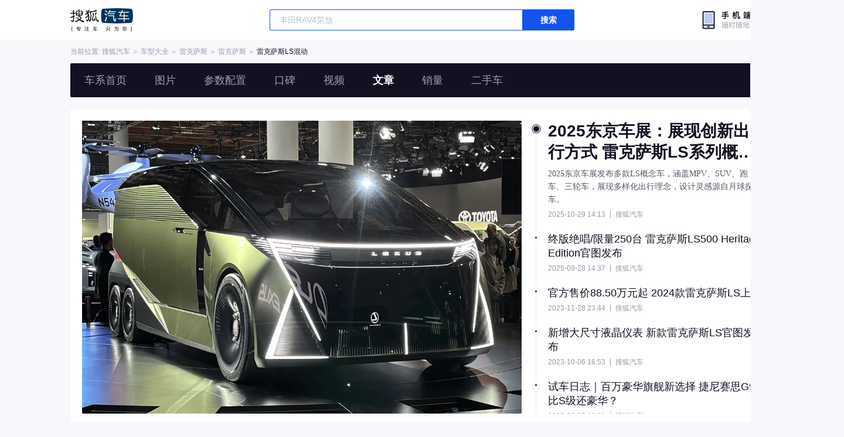

--- FILE ---
content_type: text/html;charset=UTF-8
request_url: https://db.auto.sohu.com/model_2270/news
body_size: 3961
content:
<!DOCTYPE html>
<html lang="en">
  <head>
    <meta charset="UTF-8" />
    <link rel="icon" href="//statics.itc.cn/web/static/images/pic/sohu-logo/favicon.ico" mce_href="/favicon.ico" type="image/x-icon">
    <meta name="viewport" content="width=device-width, initial-scale=1.0" />
    <meta name="renderer"  content="webkit">
    <title>【雷克萨斯LS混动相关文章】LS混动资讯_搜狐汽车</title>
    <meta name="keywords" content="LS混动相关文章,雷克萨斯LS混动新闻,搜狐汽车">
    <meta name="description" content="搜狐汽车LS混动文章频道，为你提供雷克萨斯LS混动相关的原创评测解说、新车资讯、导购信息、试驾评测、自驾游、优惠行情等最新文章。更多有关雷克萨斯LS混动相关资讯就上搜狐汽车">

    <link rel="stylesheet" href="https://s.auto.itc.cn/model2023/static/resource/dist/assets/css/utils.090b4b6b.css">
    <link rel="stylesheet" href="https://s.auto.itc.cn/model2023/static/resource/dist/assets/css/HeadComp.ec19f1e0.css">
    <link rel="stylesheet" href="https://s.auto.itc.cn/model2023/static/resource/dist/assets/css/BackTop.bcb4317e.css">
    <link rel="stylesheet" href="https://s.auto.itc.cn/model2023/static/resource/dist/assets/css/index.b8aada30.css">

    <link rel="modulepreload" crossorigin href="https://s.auto.itc.cn/model2023/static/resource/dist/chunk-LazyLoadImage.ccd5a8af.js">
    <link rel="modulepreload" crossorigin href="https://s.auto.itc.cn/model2023/static/resource/dist/chunk-navControls.4f4d6b2c.js">
    <link rel="modulepreload" crossorigin href="https://s.auto.itc.cn/model2023/static/resource/dist/chunk-request.8b4afa3e.js">
    <link rel="modulepreload" crossorigin href="https://s.auto.itc.cn/model2023/static/resource/dist/chunk-tab.567eb0d4.js">

    <script type="text/javascript" src="//txt.go.sohu.com/ip/soip"></script>
  </head>
  <body>
<style>
    .head-tools--logo{
        background-image: url(https://s.auto.itc.cn/pc-db/static/.output/public/_nuxt/autoLogo.CBK0EgdK.png) !important;
    }
</style>
<section class="head-tools-parent">
    <section class="area head-tools">
        <a href="https://auto.sohu.com" target="_blank" class="head-tools--logo">搜狐汽车</a>
        <div class="head-tools-search" id="PV_SEARCH">
            <ul style=" display:none" id="app-search-suggest" class="head-tools-search--list">
                <li class="head-tools-search--item">
                    <span>大众</span>cc
                </li>
                <li class="head-tools-search--item">
                    <span>大众</span>cc
                </li>
            </ul>
            <input type="text" name="" placeholder="车型" id="mainSearchInput" autocomplete="off" class="head-tools-search--input">
            <a target="_blank" href="javascript:;" id="mainSearchBtn" class="head-tools-search--button">搜索</a>
        </div>
        <a href="javascript:void(0)" class="head-tools-wx">
            <div class="head-tools-wx--layer">
                <img src="https://ino.auto.itc.cn/miniprogram-icon/offical_qrcode.jpg" class="head-tools-wx--image">
                <h3 class="head-tools-wx--name">搜狐汽车小程序</h3>
                <p class="head-tools-wx--hint">微信扫一扫</p>
            </div>
        </a>
    </section>
</section><div class="area head-position">
    <span class="head-position--hint">当前位置:&nbsp;</span>
    <a href="//auto.sohu.com" target="_blank" class="head-position--hint">搜狐汽车</a>
    <span class="head-position--hint">&nbsp;＞&nbsp;</span>
    <a href="//db.auto.sohu.com" target="_blank" class="head-position--hint">车型大全</a>
    <span class="head-position--hint">&nbsp;＞&nbsp;</span>
    <a href="//db.auto.sohu.com/brand_198" target="_blank" class="head-position--hint">雷克萨斯</a>
    <span class="head-position--hint">&nbsp;＞&nbsp;</span>
    <a href="//db.auto.sohu.com/subbrand_1075" target="_blank" class="head-position--hint">雷克萨斯</a>
    <span class="head-position--hint">&nbsp;＞&nbsp;</span>
    <a href="//db.auto.sohu.com/model_2270" target="_blank" class="head-position--pos">雷克萨斯LS混动</a>
</div>
<section class="head-nav-placeholder"></section>
<section class="head-nav">
    <div class="head-nav-bg"></div>
    <div class="area head-nav-inner">
        <a href="//db.auto.sohu.com/model_2270" class="head-nav-inner--item">车系首页</a>
        <a href="//db.auto.sohu.com/model_2270/picture" class="head-nav-inner--item">图片</a>
        <a href="//db.auto.sohu.com/model_2270/config" class="head-nav-inner--item">参数配置</a>
        <a href="//db.auto.sohu.com/model_2270/dianping" class="head-nav-inner--item">口碑</a>
        <a href="//db.auto.sohu.com/model_2270/video" class="head-nav-inner--item">视频</a>
        <a href="//db.auto.sohu.com/model_2270/news" class="head-nav-inner--item">文章</a>
        <a href="//db.auto.sohu.com/carsales/model?modelId=2270" class="head-nav-inner--item">销量</a>
        <a href="//2sc.sohu.com/" class="head-nav-inner--item">二手车</a>
        <div class="head-nav-search" id="PV_SEARCH1">
            <ul style=" display:none" id="app-search-suggest1" class="head-nav-search--list">
            </ul>
            <input type="text" name=""  placeholder="车型" id="mainSearchInput1" autocomplete="off" class="head-nav-search--input">
            <a target="_blank" href="javascript:;" id="mainSearchBtn1" class="head-nav-search--button">搜索</a>
        </div>
    </div>
    <script>
        function setNavPosition() {
            let url = window.location.href;
            let navs = document.querySelectorAll('.head-nav-inner--item');
            if(url.indexOf('picture') > -1) {
                navs.item(1).classList.add('cur');
            } else if(url.indexOf('config') > -1) {
                navs.item(2).classList.add('cur');
            } else if(url.indexOf('dianping') > -1) {
                navs.item(3).classList.add('cur');
            }  else if(url.indexOf('video') > -1) {
                navs.item(4).classList.add('cur');
            } else if(url.indexOf('news') > -1) {
                navs.item(5).classList.add('cur');
            } else if(url.indexOf('carsales') > -1) {
                navs.item(6).classList.add('cur');
            } else {
                navs.item(0).classList.add('cur');
            }
        }
        setNavPosition();
    </script>
</section>
  <section class="article-focus area ">
    <div class="article-focus-image">
      <a href="//www.sohu.com/a/948656436_430526" target="_blank" class="article-focus-image--link cur">
          <div class="image-parent">
              <img class="background" src="//q7.itc.cn/c_fill,w_1080,h_720/images01/20251029/46a9cfeb1ec8477eb7678b9715371f4b.png" onerror="this.src='//q7.itc.cn/images01/20251029/46a9cfeb1ec8477eb7678b9715371f4b.png'">
              <div class="content">
                  <img src="//q7.itc.cn/c_fill,w_1080,h_720/images01/20251029/46a9cfeb1ec8477eb7678b9715371f4b.png" alt="" onerror="this.src='//q7.itc.cn/images01/20251029/46a9cfeb1ec8477eb7678b9715371f4b.png'">
              </div>
          </div>
      </a>
      <a href="//www.sohu.com/a/939492327_430526" target="_blank" class="article-focus-image--link">
          <div class="image-parent">
              <img class="background" src="//q1.itc.cn/c_fill,w_1080,h_720/images01/20250928/d8dd1be8b5fb4f97982a937987ef5203.jpeg" onerror="this.src='//q1.itc.cn/images01/20250928/d8dd1be8b5fb4f97982a937987ef5203.jpeg'">
              <div class="content">
                  <img src="//q1.itc.cn/c_fill,w_1080,h_720/images01/20250928/d8dd1be8b5fb4f97982a937987ef5203.jpeg" alt="" onerror="this.src='//q1.itc.cn/images01/20250928/d8dd1be8b5fb4f97982a937987ef5203.jpeg'">
              </div>
          </div>
      </a>
      <a href="//www.sohu.com/a/739865295_430526" target="_blank" class="article-focus-image--link">
          <div class="image-parent">
              <img class="background" src="//p4.itc.cn/c_fill,w_1080,h_720/images01/20231128/0090454c2cd54f8092dd5047f651dd6c.jpeg" onerror="this.src='//p4.itc.cn/images01/20231128/0090454c2cd54f8092dd5047f651dd6c.jpeg'">
              <div class="content">
                  <img src="//p4.itc.cn/c_fill,w_1080,h_720/images01/20231128/0090454c2cd54f8092dd5047f651dd6c.jpeg" alt="" onerror="this.src='//p4.itc.cn/images01/20231128/0090454c2cd54f8092dd5047f651dd6c.jpeg'">
              </div>
          </div>
      </a>
      <a href="//www.sohu.com/a/726063470_430526" target="_blank" class="article-focus-image--link">
          <div class="image-parent">
              <img class="background" src="//p9.itc.cn/c_fill,w_1080,h_720/images01/20231006/593e3c533c8b439586f247f2c1dd6a75.jpeg" onerror="this.src='//p9.itc.cn/images01/20231006/593e3c533c8b439586f247f2c1dd6a75.jpeg'">
              <div class="content">
                  <img src="//p9.itc.cn/c_fill,w_1080,h_720/images01/20231006/593e3c533c8b439586f247f2c1dd6a75.jpeg" alt="" onerror="this.src='//p9.itc.cn/images01/20231006/593e3c533c8b439586f247f2c1dd6a75.jpeg'">
              </div>
          </div>
      </a>
      <a href="//www.sohu.com/a/687308855_430526" target="_blank" class="article-focus-image--link">
          <div class="image-parent">
              <img class="background" src="//p9.itc.cn/c_fill,w_1080,h_720/images01/20230619/c03f0c6bae8c4f40bfd0da3781eac0ca.jpeg" onerror="this.src='//p9.itc.cn/images01/20230619/c03f0c6bae8c4f40bfd0da3781eac0ca.jpeg'">
              <div class="content">
                  <img src="//p9.itc.cn/c_fill,w_1080,h_720/images01/20230619/c03f0c6bae8c4f40bfd0da3781eac0ca.jpeg" alt="" onerror="this.src='//p9.itc.cn/images01/20230619/c03f0c6bae8c4f40bfd0da3781eac0ca.jpeg'">
              </div>
          </div>
      </a>
    </div>
    <div class="article-focus-info">
      <ul class="article-focus-info--ul">
        <a href="//www.sohu.com/a/948656436_430526" class="article-focus-info--li cur" target="_blank">
            <div class="dot">
              <span></span>
            </div>
            <p class="article-focus-info--title">2025东京车展：展现创新出行方式 雷克萨斯LS系列概念车首发</p>
            <p class="article-focus-info--desc">2025东京车展发布多款LS概念车，涵盖MPV、SUV、跑车、三轮车，展现多样化出行理念，设计灵感源自月球探索车。</p>
            <p class="article-focus-info--other">
              <span class="time">2025-10-29 14:13</span>
              <span class="author">搜狐汽车</span>
            </p>
        </a>
        <a href="//www.sohu.com/a/939492327_430526" class="article-focus-info--li" target="_blank">
            <div class="dot">
              <span></span>
            </div>
            <p class="article-focus-info--title">终版绝唱/限量250台 雷克萨斯LS500 Heritage Edition官图发布</p>
            <p class="article-focus-info--desc">近日，我们从官方获悉，雷克萨斯LS 500 Heritage Edition官图发布，该车将限量生产250台，作为雷克萨斯LS车型的最终版本，2026年起雷克萨斯LS车型将正式停产。据悉，新车售价为100730美元（约合人民币71.9万元）。</p>
            <p class="article-focus-info--other">
              <span class="time">2025-09-28 14:37</span>
              <span class="author">搜狐汽车</span>
            </p>
        </a>
        <a href="//www.sohu.com/a/739865295_430526" class="article-focus-info--li" target="_blank">
            <div class="dot">
              <span></span>
            </div>
            <p class="article-focus-info--title">官方售价88.50万元起 2024款雷克萨斯LS上市</p>
            <p class="article-focus-info--desc">日前，我们从有关渠道获悉，2024款雷克萨斯LS现已上市，共推出4款车型，售价区间88.50-120.00万元。相比2023款车型，2024款部分车型新增全液晶仪表、自动泊车、遥控泊车、开门预警、主动降噪、前排手机无线充电、透明底盘等配置。</p>
            <p class="article-focus-info--other">
              <span class="time">2023-11-28 23:44</span>
              <span class="author">搜狐汽车</span>
            </p>
        </a>
        <a href="//www.sohu.com/a/726063470_430526" class="article-focus-info--li" target="_blank">
            <div class="dot">
              <span></span>
            </div>
            <p class="article-focus-info--title">新增大尺寸液晶仪表 新款雷克萨斯LS官图发布</p>
            <p class="article-focus-info--desc">日前，雷克萨斯LS在国内刚刚推出2023款的情况下，迎来了日版的2024款正式发布。此次改款新车主要的变化在于配置方面的调整，配备了全新的12.3英寸液晶仪表等。</p>
            <p class="article-focus-info--other">
              <span class="time">2023-10-06 16:53</span>
              <span class="author">搜狐汽车</span>
            </p>
        </a>
        <a href="//www.sohu.com/a/687308855_430526" class="article-focus-info--li" target="_blank">
            <div class="dot">
              <span></span>
            </div>
            <p class="article-focus-info--title">试车日志｜百万豪华旗舰新选择 捷尼赛思G90比S级还豪华？</p>
            <p class="article-focus-info--desc">本期节目我们会和大家聊聊两款车—捷尼赛思G90旗舰版、捷尼赛思G90行政加长版。因为这两款车其实差别并不大，所以我们就以配置更丰富的行政加长版为侧重点。</p>
            <p class="article-focus-info--other">
              <span class="time">2023-06-20 10:01</span>
              <span class="author">搜狐汽车</span>
            </p>
        </a>
      </ul>
    </div>

  </section>
  <section class="news-list area">
    <div class="news-tab">
          <a href="#" data-category="-1" class="news-tab-item cur">全部</a>
      <a href="#" data-category="9" class="news-tab-item">新车资讯</a>
      <a href="#" data-category="11" class="news-tab-item">导购</a>
      <a href="#" data-category="12" class="news-tab-item">试驾评测</a>
      <a href="#" data-category="13" class="news-tab-item">自驾游</a>
      <a href="#" data-category="15" class="news-tab-item">用车</a>
    </div>
    <div class="news-tab-content">
      <div class="news-tab-con cur">

      </div>
      <div class="news-tab-con">

      </div>
      <div class="news-tab-con">

      </div>
      <div class="news-tab-con">

      </div>
      <div class="news-tab-con">

      </div>
      <div class="news-tab-con">

      </div>
    <a href="#" class="news-list--more" style="display:none;">查看更多</a>
    </div>
  </section>    <section class="news-recommond-list area">
        <h3 class="news-recommond-list-nav">
          相关车文章推荐
        </h3>
        <ul class="news-tab-con" id="recommentList">

        </ul>
    </section>
    <div class="back-top">返回顶部</div>
    <script type="text/javascript">
        var js_domain = "//db.auto.sohu.com";
      var modelId = 2270;
      var last_score = 16872264820000;
    </script>
    <script type="text/javascript" src="//auto.sohu.com/upload/201311mqauto/js/jquery-1.8.3.min.js"></script>
    <script type="module" crossorigin src="https://s.auto.itc.cn/model2023/static/resource/dist/enter-articleIndex.0dd77ffb.js"></script>
<script type="text/javascript" language="javascript" src="//js.sohu.com/pv.js"></script>
<script type="text/javascript">
    var _atmc = _atmc || {};
    _atmc.tid = "84db345b"; // 跟踪id
    _atmc.p = "web"; // 平台

    (function () {
        var ma = document.createElement("script");
        ma.type = "text/javascript";
        ma.async = true;
        ma.src = "//s.auto.itc.cn/pensieve/tracking.min.js";
        var s = document.getElementsByTagName("script")[0];
        s.parentNode.insertBefore(ma, s);
    })();
</script>
  </body>
</html>

--- FILE ---
content_type: application/x-javascript
request_url: https://s.auto.itc.cn/model2023/static/resource/dist/enter-articleIndex.0dd77ffb.js
body_size: 1533
content:
var t={BASEURL:"//portal.auto.sohu.com/aggr/",PPBASEURL:"//portal.auto.sohu.com/aggr/eval",MODELBASEURL:"//portal.auto.sohu.com/aggr/model",DEALERBASEURL:"//portal.auto.sohu.com/aggr/price",SALESBASEURL:"//portal.auto.sohu.com/aggr/sales",MEDIABASEURL:"//portal.auto.sohu.com/aggr/media"};window&&!window.process&&(window.process={}),process.env=process.env||{},Object.keys(t).forEach((function(e){process.env[e]=t[e]}));import{b as e,p as a,t as s,s as o,n as i}from"./chunk-navControls.4f4d6b2c.js";import{h as r,M as l}from"./chunk-request.8b4afa3e.js";import{L as n}from"./chunk-LazyLoadImage.ccd5a8af.js";import{T as c}from"./chunk-tab.567eb0d4.js";let m="",d=!0,u=null,p=null,h=null,g=null,f=-1,v=21,w=null,_='<% for(var i = 0, len = data.length; i < len; i++) { var item = data[i];%><a href="https://www.sohu.com/a/<%=item.source_id%>_<%=item.mp_author_id%>" target="_blank"  class="news-list-item"><div class="news-list-item--image"><div class="image-parent"><img class="background" src="https://m1.auto.itc.cn/appImage/sohu-default.png" onerror="this.src=<%=item.coverSrc%>" data-src="<%=item.cover%>"> <div class="content"><img src="https://m1.auto.itc.cn/appImage/sohu-default.png" onerror="this.src=<%=item.coverSrc%>"   <img data-src="<%=item.cover%>" alt=""></div></div></div><%if(item.original) {%> <h5 class="news-list-item--name "> <div class="original-tag"><div class="letter">原创</div></div> <%} else {%><h5 class="news-list-item--name" style="text-indent:0"> <%}%><div><%=item.title%></div></h5><p class="news-list-item--author-box"><span class="news-list-item--author-name"><%=item.media.name%></span><span class="news-list-item--time"><%=item.post_time%></span></p></a></li><%}%>';async function q(t,o,i,c){let m;m=-1==o?await function(t,e,a){return r(l+"/original-articles?model_id="+t+"&limit="+e+"&non_original_supplement=true&last_score="+a,{mode:"cors"})}(t,v,i):await function(t,e,a,s){return r(l+"/category-articles?model_id="+t+"&limit="+e+"&category_id="+a+"&last_score="+s,{mode:"cors"})}(t,v,o,i);let h=await m.json(),f=[],L=h.length;L===v&&(L=20);for(let t=0;t<L;t++){let s=h[t];s.coverSrc="'"+s.cover+"'",s.cover=e(s.cover),s.post_time=a(s.post_time),f.push(s)}!function(t,o,i,c,m,h){let f=s.parse(_),L=t.length>0?f(t):"";"-1"==i?d?(L||(L='<li class="list-noData">— 暂无文章 —</li>'),c.html(L),"-1"==i&&(t.length<10?async function(t){$(".news-recommond-list").show();let o=await function(t){return r(l+"/related-models-articles?model_id="+t+"&limit=15",{mode:"cors"})}(t),i=await o.json(),c=[];for(let t=0,s=i.length;t<s;t++){let s=i[t];s.cover=e(s.cover),s.post_time=a(s.post_time),c.push(s)}!function(t){let e=s.parse(_),a=e(t),o=$("#recommentList");o.html(a);let i=new n({parent:o});i.loadImgs()}(c)}(o):p.css({marginBottom:"100px"})),d=!1,function(t){q(t,9,u.eq(1).attr("data-score")||"",u.eq(1)),q(t,11,u.eq(2).attr("data-score")||"",u.eq(2)),q(t,12,u.eq(3).attr("data-score")||"",u.eq(3)),q(t,13,u.eq(4).attr("data-score")||"",u.eq(4)),q(t,15,u.eq(5).attr("data-score")||"",u.eq(5))}(o)):c.append(L):m?c.append(L):(L||(L='<li class="list-noData">— 暂无文章 —</li>'),c.html(L));h<v?(c.attr("data-finish",1),g.hide()):(c.attr("data-finish",0),g.show());m=t[t.length-1]?t[t.length-1].score:"",c.attr("data-score",m),w?(w.reset(),w.loadImgs()):(w=new n({parent:$(".news-tab-content")}),w.loadImgs())}(f,t,o,c,i,h.length)}o(!0),i("index"),function(){let t=$(".article-focus-image"),e=$(".article-focus-info"),a=t.find(".article-focus-image--link"),s=e.find(".article-focus-info--li");a.removeClass("cur"),a.eq(0).addClass("cur"),s.removeClass("cur"),s.eq(0).addClass("cur"),e.on("mouseenter",".article-focus-info--li",(function(t){t.preventDefault();let e=$(this).index();a.removeClass("cur"),a.eq(e).addClass("cur"),s.removeClass("cur"),s.eq(e).addClass("cur")}))}(),function(t,e){u=$(".news-tab-con"),p=$(".news-list"),g=$(".news-list--more"),h=u.eq(0),m=e||"",q(t,f,m,h),new c({elementSelector:".news-list",eventType:"click",disableClass:"disable",callback(e,a){h=u.eq(e),f=a,m=h.attr("data-score")||"",1!=h.attr("data-finish")?(g.show(),m||q(t,f,m,h)):g.hide()}}),g.on("click",(function(e){e.preventDefault();let a=h.attr("data-score")||"";q(t,f,a,h)}))}(modelId,last_score);
